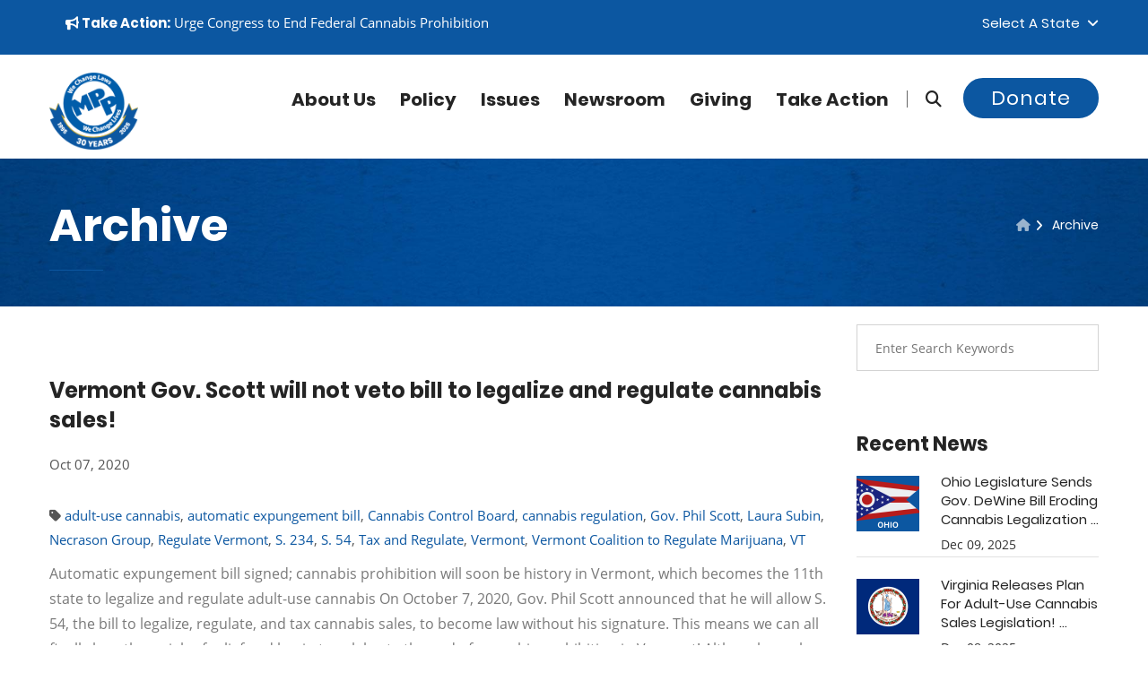

--- FILE ---
content_type: text/html; charset=UTF-8
request_url: https://blog.mpp.org/archive/tags/automatic-expungement-bill/
body_size: 9588
content:
<!DOCTYPE html>
<html lang="en">
<head>
    
    <meta name="viewport" content="width=device-width, initial-scale=1">  
<!-- Basic Page Needs ================================================== -->
    <meta charset="utf-8">
      <meta name="robots" content="index, follow">
  <!--[if IE]><meta http-equiv="x-ua-compatible" content="IE=9" /><![endif]-->
    
    <meta content="marijuana, cannabis, legalization of marijuana, medical marijuana, legalize, legalization, legalize marijuana" name="keywords">
    <meta content="Marijuana Policy Project" name="author">
    <meta content="True" name="HandheldFriendly">
    <meta content="320" name="MobileOptimized">
    <meta name="mobile-web-app-capable" content="yes">

<title>Tag:&nbsp;automatic expungement bill</title>
    <meta content="We Change Laws!" name="description">
    <link href="https://blog.mpp.org/archive/" rel="canonical">
    <meta content="en_US" property="og:locale">
    <meta content="website" property="og:type">
    <meta content="Tag:&nbsp;automatic expungement bill" property="og:title">
    <meta content="" property="og:description">
    <meta content="https://blog.mpp.org/archive/" property="og:url">
    <meta content="MPP" property="og:site_name">
    <meta content="https://www.mpp.org/assets/components/phpthumbof/cache/mpp_default.dfe5ab4872da76eaba934f6e1b5ba106.jpg" property="og:image">

<link rel="apple-touch-icon" sizes="60x60" href="/apple-touch-icon-60x60.png?v=1765484561">
<link rel="apple-touch-icon" sizes="76x76" href="/apple-touch-icon-76x76.png?v=1765484561">
<link rel="apple-touch-icon" sizes="120x120" href="/apple-touch-icon-120x120.png?v=1765484561">
<link rel="apple-touch-icon" sizes="152x152" href="/apple-touch-icon-152x152.png?v=1765484561">
<link rel="apple-touch-icon" sizes="180x180" href="/apple-touch-icon-180x180.png?v=1765484561">
<link rel="icon" type="image/png" sizes="32x32" href="/favicon-32x32.png?v=1765484561">
<link rel="icon" type="image/png" sizes="16x16" href="/favicon-16x16.png?v=1765484561">
<link rel="manifest" href="/site.webmanifest?v=1765484561">
<link rel="mask-icon" href="/safari-pinned-tab.svg?v=1765484561" color="#0c57a3">
<meta name="apple-mobile-web-app-title" content="MPP">
<meta name="application-name" content="MPP">
<meta name="msapplication-TileColor" content="#0c57a3">
<meta name="theme-color" content="#0c57a3">


<!-- Global site tag (gtag.js) - Google Analytics -->
<script async src="https://www.googletagmanager.com/gtag/js?id=UA-28818703-11"></script>
<script>
  window.dataLayer = window.dataLayer || [];
  function gtag(){dataLayer.push(arguments);}
  gtag('js', new Date());

  gtag('config', 'UA-28818703-11');
</script>








<link rel="preconnect" href="https://www.google-analytics.com/">
<link rel="dns-prefetch" href="https://www.google-analytics.com/">






<link rel="preload" href="https://www.mpp.org/css/jquery.bootstrap-touchspin.css" as="style" type="text/css">

<link rel="preload" href="https://www.mpp.org/css/flaticon.css" as="style" type="text/css">
<link rel="preload" href="https://www.mpp.org/css/animate.css" as="style" type="text/css">
<link rel="preload" href="https://www.mpp.org/css/owl.css" as="style" type="text/css">
<link rel="preload" href="https://www.mpp.org/css/hover.css" as="style" type="text/css">

<link rel="preload" href="https://maxcdn.bootstrapcdn.com/bootstrap/3.4.1/css/bootstrap.min.css" as="style" type="text/css">

    
<link rel="preload" href="https://www.mpp.org/fonts/lato-v14-latin-italic.woff2" as="font" type="font/woff2" crossorigin>
<link rel="preload" href="https://www.mpp.org/fonts/lora-v13-latin-italic.woff2" as="font" type="font/woff2" crossorigin>
<link rel="preload" href="https://www.mpp.org/fonts/open-sans-v15-latin-700.woff2" as="font" type="font/woff2" crossorigin>
<link rel="preload" href="https://www.mpp.org/fonts/open-sans-v15-latin-regular.woff2" as="font" type="font/woff2" crossorigin>
<link rel="preload" href="https://www.mpp.org/fonts/poppins-v6-latin-300.woff2" as="font" type="font/woff2" crossorigin>
<link rel="preload" href="https://www.mpp.org/fonts/poppins-v6-latin-700.woff2" as="font" type="font/woff2" crossorigin>
<link rel="preload" href="https://www.mpp.org/fonts/poppins-v6-latin-regular.woff2" as="font" type="font/woff2" crossorigin>


<link rel="preload" href="https://www.mpp.org/fonts/fa672/css/fontawesome.css" as="style" type="text/css">
<link rel="preload" href="https://www.mpp.org/fonts/fa672/css/brands.css" as="style" type="text/css">
<link rel="preload" href="https://www.mpp.org/fonts/fa672/css/brands.css" as="style" type="text/css" onload="this.onload=null;this.rel='stylesheet'">
<noscript><link rel="stylesheet" href="https://www.mpp.org/fonts/fa672/css/solid.css"></noscript>
<link rel="preload" href="https://www.mpp.org/fonts/fa672/css/solid.css" as="style" onload="this.onload=null;this.rel='stylesheet'">
<noscript><link rel="stylesheet" href="https://www.mpp.org/fonts/fa672/css/solid.css"></noscript>
<link rel="preload" href="https://www.mpp.org/fonts/fa672/css/v4-font-face.min.css" as="style" type="text/css" onload="this.onload=null;this.rel='stylesheet'">
<noscript><link rel="stylesheet" href="https://www.mpp.org/fonts/fa672/css/solid.css"></noscript>    
  
    
    
<!-- Stylesheets -->
  




<link rel="stylesheet" href="https://maxcdn.bootstrapcdn.com/bootstrap/3.4.1/css/bootstrap.min.css">
<link href="https://www.mpp.org/css/custom-styles.css" rel="stylesheet">
<link href="https://www.mpp.org/css/responsive1.css" rel="stylesheet">
    
    

<style>
/*Page Title*/

.page-title .page-breadcrumb li, .page-title .page-breadcrumb li:after, .page-title .page-breadcrumb li a, .page-title h2{
	color:#ffffff!important;
	
}

.page-title h2:after{
	background-color:#0c57a1;
}


 
                        .main-slider .tp-background-1 {
    background: -moz-linear-gradient(left, rgba(0,0,0,0) 0%, rgba(0,0,0,0.35) 30%, rgba(0,0,0,0.52) 100%);
background: -webkit-linear-gradient(left, rgba(0,0,0,0) 0%,rgba(0,0,0,0.35) 30%,rgba(0,0,0,0.52) 100%);
background: linear-gradient(to right, rgba(0,0,0,0) 0%,rgba(0,0,0,0.35) 30%,rgba(0,0,0,0.52) 100%);
filter: progid:DXImageTransform.Microsoft.gradient( startColorstr='#00000000', endColorstr='#85000000',GradientType=1 );

    display:block; height:2000px; width:3000px;
}
                    
                        .main-slider .tp-background-2 {
    background: -moz-linear-gradient(left, rgba(12,87,161,0) 0%, rgba(12,87,161,0.35) 30%, rgba(12,87,161,0.52) 100%);
background: -webkit-linear-gradient(left, rgba(12,87,161,0) 0%,rgba(12,87,161,0.35) 30%,rgba(12,87,161,0.52) 100%);
background: linear-gradient(to right, rgba(12,87,161,0) 0%,rgba(12,87,161,0.35) 30%,rgba(12,87,161,0.52) 100%);
filter: progid:DXImageTransform.Microsoft.gradient( startColorstr='#00000000', endColorstr='#85000000',GradientType=1 );

    display:block; height:2000px; width:3000px;
}
                    
                        .main-slider .tp-background-3 {
    background: -moz-linear-gradient(left, rgba(25,30,121,0) 0%, rgba(25,30,121,0.35) 30%, rgba(25,30,121,0.52) 100%);
background: -webkit-linear-gradient(left, rgba(25,30,121,0) 0%,rgba(25,30,121,0.35) 30%,rgba(25,30,121,0.52) 100%);
background: linear-gradient(to right, rgba(25,30,121,0) 0%,rgba(25,30,121,0.35) 30%,rgba(25,30,121,0.52) 100%);
filter: progid:DXImageTransform.Microsoft.gradient( startColorstr='#00000000', endColorstr='#85000000',GradientType=1 );

    display:block; height:2000px; width:3000px;
}
                    
                        .main-slider .tp-background-4 {
    background: -moz-linear-gradient(left, rgba(4,25,44,0) 0%, rgba(4,25,44,0.35) 30%, rgba(4,25,44,0.52) 100%);
background: -webkit-linear-gradient(left, rgba(4,25,44,0) 0%,rgba(4,25,44,0.35) 30%,rgba(4,25,44,0.52) 100%);
background: linear-gradient(to right, rgba(4,25,44,0) 0%,rgba(4,25,44,0.35) 30%,rgba(4,25,44,0.52) 100%);
filter: progid:DXImageTransform.Microsoft.gradient( startColorstr='#00000000', endColorstr='#85000000',GradientType=1 );

    display:block; height:2000px; width:3000px;
}
                    
                        .main-slider .tp-background-5 {
    background: -moz-linear-gradient(left, rgba(12,87,161,0) 0%, rgba(12,87,161,0.35) 30%, rgba(12,87,161,0.52) 100%);
background: -webkit-linear-gradient(left, rgba(12,87,161,0) 0%,rgba(12,87,161,0.35) 30%,rgba(12,87,161,0.52) 100%);
background: linear-gradient(to right, rgba(12,87,161,0) 0%,rgba(12,87,161,0.35) 30%,rgba(12,87,161,0.52) 100%);
filter: progid:DXImageTransform.Microsoft.gradient( startColorstr='#00000000', endColorstr='#85000000',GradientType=1 );

    display:block; height:2000px; width:3000px;
}
                    
                        .main-slider .tp-background-6 {
    background: -moz-linear-gradient(left, rgba(11,161,29,0) 0%, rgba(11,161,29,0.35) 30%, rgba(11,161,29,0.52) 100%);
background: -webkit-linear-gradient(left, rgba(11,161,29,0) 0%,rgba(11,161,29,0.35) 30%,rgba(11,161,29,0.52) 100%);
background: linear-gradient(to right, rgba(11,161,29,0) 0%,rgba(11,161,29,0.35) 30%,rgba(11,161,29,0.52) 100%);
filter: progid:DXImageTransform.Microsoft.gradient( startColorstr='#00000000', endColorstr='#85000000',GradientType=1 );

    display:block; height:2000px; width:3000px;
}
                    
                        .main-slider .tp-background-7 {
    background: -moz-linear-gradient(left, rgba(12,87,161,0) 0%, rgba(12,87,161,0.35) 30%, rgba(12,87,161,0.52) 100%);
background: -webkit-linear-gradient(left, rgba(12,87,161,0) 0%,rgba(12,87,161,0.35) 30%,rgba(12,87,161,0.52) 100%);
background: linear-gradient(to right, rgba(12,87,161,0) 0%,rgba(12,87,161,0.35) 30%,rgba(12,87,161,0.52) 100%);
filter: progid:DXImageTransform.Microsoft.gradient( startColorstr='#00000000', endColorstr='#85000000',GradientType=1 );

    display:block; height:2000px; width:3000px;
}
                    
                        .main-slider .tp-background-8 {
    background: -moz-linear-gradient(left, rgba(0,174,255,0) 0%, rgba(0,174,255,0.35) 30%, rgba(0,174,255,0.52) 100%);
background: -webkit-linear-gradient(left, rgba(0,174,255,0) 0%,rgba(0,174,255,0.35) 30%,rgba(0,174,255,0.52) 100%);
background: linear-gradient(to right, rgba(0,174,255,0) 0%,rgba(0,174,255,0.35) 30%,rgba(0,174,255,0.52) 100%);
filter: progid:DXImageTransform.Microsoft.gradient( startColorstr='#00000000', endColorstr='#85000000',GradientType=1 );

    display:block; height:2000px; width:3000px;
}
                    
                        .main-slider .tp-background-9 {
    background: -moz-linear-gradient(left, rgba(255,255,255,0) 0%, rgba(255,255,255,0.35) 30%, rgba(255,255,255,0.52) 100%);
background: -webkit-linear-gradient(left, rgba(255,255,255,0) 0%,rgba(255,255,255,0.35) 30%,rgba(255,255,255,0.52) 100%);
background: linear-gradient(to right, rgba(255,255,255,0) 0%,rgba(255,255,255,0.35) 30%,rgba(255,255,255,0.52) 100%);
filter: progid:DXImageTransform.Microsoft.gradient( startColorstr='#00000000', endColorstr='#85000000',GradientType=1 );

    display:block; height:2000px; width:3000px;
}
                    
</style>

    <!-- Map ================================================== -->

   

    
    

<!--Favicon-->

<!-- Responsive -->
<meta http-equiv="X-UA-Compatible" content="IE=edge">

<!--[if lt IE 9]><script src="https://cdnjs.cloudflare.com/ajax/libs/html5shiv/3.7.3/html5shiv.js"></script><![endif]-->
<!--[if lt IE 9]><script src="https://www.mpp.org/js/respond.js"></script><![endif]-->


<noscript>
    <style>
    .rev_slider_wrapper {display:none;}
    .login-register a { top:0px!important;}
        [class*="fa-"]:before
        {
            	color:#ffffff !important;
	background:none !important;
	text-transform:capitalize;
	display:inline-block;
    border:0px;
	font-weight:400;
	font-size:11px;
	font-family: 'Poppins', sans-serif;	
        }
        .fa.fa-facebook-square:before {content:"Facebook ";}
        .fa.fa-twitter-square:before {content:"| Twitter ";}
        .fa.fa-instagram:before {content:"| Instagram ";}
        .fa.fa-youtube-square:before {content:"| YouTube";}
    </style>
</noscript>

<script>
    // Defining custom functions
    function sayHello(){
        alert("Hello World! sayHello() function executed successfully!");
    }
     
    function sayHi(){
        alert("Hi There! sayHi() function executed successfully!");
    }
    </script>


<script>
window.addEventListener('load', function () {
  $("a.profile-link").attr("href", "https://blog.mpp.org/archive/#fastaction-login");
  $("a.call-modal").attr("href", "https://blog.mpp.org/archive/#fastaction-login");
});
</script>





<base href="https://www.mpp.org/" />



<script src="https://code.jquery.com/jquery-3.7.1.js" integrity="sha256-eKhayi8LEQwp4NKxN+CfCh+3qOVUtJn3QNZ0TciWLP4=" crossorigin="anonymous"></script>


<link rel="canonical" href="https://blog.mpp.org/archive/tags/automatic-expungement-bill/"/>
</head>




<body>





    <a href="https://blog.mpp.org/archive/#maincontent" class="skip-link" tabindex="0">Skip to content</a>
<div class="page-wrapper">	
  


    <!-- Main Header-->
    <header class="main-header header-style-three">
    	
        <!-- Header Top -->
    	<div class="header-top">
        	<div class="auto-container">
            	<div class="clearfix">
                    
                    <!--Top Left-->
                    <div class="top-left">
                        
                    	<ul class="links clearfix">
                    	
<li>



<a href="https://www.mpp.org/takeaction/actions/federal-legalization-now/" target="_blank" class=""><strong><i class="fa fa-bullhorn"></i> Take Action:</strong></a> <span class="">Urge Congress to End Federal Cannabis Prohibition</span>


   </li>

                        	
                            
                        </ul>
                    </div>
                    
                    <!--Top Right-->
                    <div class="top-right clearfix">
                    	
                        <!--Language-->
                        <div class="language dropdown"><a class="btn btn-default dropdown-toggle" id="dropdownMenu2" data-toggle="dropdown" aria-haspopup="true" aria-expanded="true" href="#">Select a State &nbsp;<span class="icon fa fa-angle-down"></span></a>
                        	<ul class="dropdown-menu style-one" aria-labelledby="dropdownMenu2"  style="max-height:200px;overflow-y:scroll;">
                        	    <li><a href="https://www.mpp.org/states/alabama/?state=AL">Alabama</a></li>
<li><a href="https://www.mpp.org/states/alaska/?state=AK">Alaska</a></li>
<li><a href="https://www.mpp.org/states/arizona/?state=AZ">Arizona</a></li>
<li><a href="https://www.mpp.org/states/arkansas/?state=AR">Arkansas</a></li>
<li><a href="https://www.mpp.org/states/california/?state=CA">California</a></li>
<li><a href="https://www.mpp.org/states/colorado/?state=CO">Colorado</a></li>
<li><a href="https://www.mpp.org/states/connecticut/?state=CT">Connecticut</a></li>
<li><a href="https://www.mpp.org/states/delaware/?state=DE">Delaware</a></li>
<li><a href="https://www.mpp.org/states/district-of-columbia/?state=DC">District of Columbia</a></li>
<li><a href="https://www.mpp.org/states/florida/?state=FL">Florida</a></li>
<li><a href="https://www.mpp.org/states/georgia/?state=GA">Georgia</a></li>
<li><a href="https://www.mpp.org/states/hawaii/?state=HI">Hawaii</a></li>
<li><a href="https://www.mpp.org/states/idaho/?state=ID">Idaho</a></li>
<li><a href="https://www.mpp.org/states/illinois/?state=IL">Illinois</a></li>
<li><a href="https://www.mpp.org/states/indiana/?state=IN">Indiana</a></li>
<li><a href="https://www.mpp.org/states/iowa/?state=IA">Iowa</a></li>
<li><a href="https://www.mpp.org/states/kansas/?state=KS">Kansas</a></li>
<li><a href="https://www.mpp.org/states/kentucky/?state=KY">Kentucky</a></li>
<li><a href="https://www.mpp.org/states/louisiana/?state=LA">Louisiana</a></li>
<li><a href="https://www.mpp.org/states/maine/?state=ME">Maine</a></li>
<li><a href="https://www.mpp.org/states/maryland/?state=MD">Maryland</a></li>
<li><a href="https://www.mpp.org/states/massachusetts/?state=MA">Massachusetts</a></li>
<li><a href="https://www.mpp.org/states/michigan/?state=MI">Michigan</a></li>
<li><a href="https://www.mpp.org/states/minnesota/?state=MN">Minnesota</a></li>
<li><a href="https://www.mpp.org/states/mississippi/?state=MS">Mississippi</a></li>
<li><a href="https://www.mpp.org/states/missouri/?state=MO">Missouri</a></li>
<li><a href="https://www.mpp.org/states/montana/?state=MT">Montana</a></li>
<li><a href="https://www.mpp.org/states/nebraska/?state=NE">Nebraska</a></li>
<li><a href="https://www.mpp.org/states/nevada/?state=NV">Nevada</a></li>
<li><a href="https://www.mpp.org/states/new-hampshire/?state=NH">New Hampshire</a></li>
<li><a href="https://www.mpp.org/states/new-jersey/?state=NJ">New Jersey</a></li>
<li><a href="https://www.mpp.org/states/new-mexico/?state=NM">New Mexico</a></li>
<li><a href="https://www.mpp.org/states/new-york/?state=NY">New York</a></li>
<li><a href="https://www.mpp.org/states/north-carolina/?state=NC">North Carolina</a></li>
<li><a href="https://www.mpp.org/states/north-dakota/?state=ND">North Dakota</a></li>
<li><a href="https://www.mpp.org/states/ohio/?state=OH">Ohio</a></li>
<li><a href="https://www.mpp.org/states/oklahoma/?state=OK">Oklahoma</a></li>
<li><a href="https://www.mpp.org/states/oregon/?state=OR">Oregon</a></li>
<li><a href="https://www.mpp.org/states/pennsylvania/?state=PA">Pennsylvania</a></li>
<li><a href="https://www.mpp.org/states/rhode-island/?state=RI">Rhode Island</a></li>
<li><a href="https://www.mpp.org/states/south-carolina/?state=SC">South Carolina</a></li>
<li><a href="https://www.mpp.org/states/south-dakota/?state=SD">South Dakota</a></li>
<li><a href="https://www.mpp.org/states/tennessee/?state=TN">Tennessee</a></li>
<li><a href="https://www.mpp.org/states/texas/?state=TX">Texas</a></li>
<li><a href="https://www.mpp.org/states/utah/?state=UT">Utah</a></li>
<li><a href="https://www.mpp.org/states/vermont/?state=VT">Vermont</a></li>
<li><a href="https://www.mpp.org/states/virginia/?state=VA">Virginia</a></li>
<li><a href="https://www.mpp.org/states/washington/?state=WA">Washington</a></li>
<li><a href="https://www.mpp.org/states/west-virginia/?state=WV">West Virginia</a></li>
<li><a href="https://www.mpp.org/states/wisconsin/?state=WI">Wisconsin</a></li>
<li><a href="https://www.mpp.org/states/wyoming/?state=WY">Wyoming</a></li>
                                
                            </ul>
                        </div>
                        
                        <div id="google_translate_element"></div><script>

function googleTranslateElementInit() {

new google.translate.TranslateElement({

pageLanguage: 'en'

}, 'google_translate_element');

}

</script><script src="//translate.google.com/translate_a/element.js?cb=googleTranslateElementInit"></script>
                        
                        
                    </div>
                    
                </div>
                
            </div>
        </div>
        <!-- Header Top End -->
        
        <!--Header-Upper-->
        <div class="header-upper">
        	<div class="auto-container clearfix">
                	<div class="showLight mainLogo"><a href="https://www.mpp.org"><img src="https://www.mpp.org/images/logo/mpp_30_logo.png" alt="Marijuana Policy Project" style="height:116px; width:auto; padding-top:20px; padding-bottom:10px;" /></a></div>
                	<div class="showDark mainLogo"><a href="https://www.mpp.org"><img src="https://www.mpp.org/images/logo/mpp_30_logo_w.png" alt="Marijuana Policy Project" style="height:116px; width:auto; padding-top:20px; padding-bottom:10px;" /></a></div>
                
                <div class="pull-right upper-right clearfix">
                    
                    <div class="nav-outer clearfix">
                		<!-- Main Menu -->
                        <nav class="main-menu">
                            <div class="navbar-header">
                                <!-- Toggle Button -->    	
                                <button type="button" class="navbar-toggle" data-toggle="collapse" data-target=".navbar-collapse">
                                    <span class="icon-bar"></span>
                                    <span class="icon-bar"></span>
                                    <span class="icon-bar"></span>
                                </button>
                            </div>
                            
                            <div class="navbar-collapse collapse clearfix">
                                <ul class="navigation clearfix">
                                    
                                    <li class=" dropdown"><a href="https://www.mpp.org/about/">About us</a>
                                        
                                            
<ul>
  <li class="dropdown"><a href="https://www.mpp.org/about/">Who We Are</a>
  <ul class=""><li class="first"><a href="https://www.mpp.org/about/mpp-staff/" >MPP Team</a></li><li><a href="https://www.mpp.org/about/mpp-foundational-details/" >Board of Directors</a></li><li><a href="https://www.mpp.org/about/jobs/" >Jobs</a></li><li class="last"><a href="https://www.mpp.org/about/contact-us/" >Contact Us</a></li></ul>
  </li>
  <li class="dropdown"><a href="https://www.mpp.org/about/">What We Do</a>
  <ul class=""><li class="first"><a href="https://www.mpp.org/about/overview-of-the-marijuana-policy-project/" >Overview</a></li><li><a href="https://www.mpp.org/about/mission-and-values/" >Mission and Values</a></li><li><a href="https://www.mpp.org/about/our-work/" >Our Work</a></li><li><a href="https://www.mpp.org/about/campaigns/" >Campaigns</a></li><li class="last"><a href="https://www.mpp.org/about/history/" >Our History</a></li></ul>
  </li>
  <li class="dropdown"><a href="https://www.mpp.org/about/">Resources &amp; Media</a>
  <ul class=""><li class="first"><a href="https://www.mpp.org/about/tax-documents/" >Tax Documents</a></li><li class="last"><a href="https://www.mpp.org/news/in-the-media/" >In the Media</a></li></ul>
  </li>
</ul>
                                        
                                        
                                            
                                        
                                        
                                    </li>
                                    <li class="dropdown "><a href="https://www.mpp.org/policy/" >Policy</a><ul><li class="first"><a href="https://www.mpp.org/policy/federal/" >Federal Policy</a></li><li><a href="https://www.mpp.org/states/" >State Policy</a></li><li><a href="https://www.mpp.org/policy/us-territories/" >U.S. Territory Policy</a></li><li class="last"><a href="https://www.mpp.org/policy/ballot-initiatives/" >Ballot Initiatives</a></li></ul></li><li class="dropdown "><a href="https://www.mpp.org/issues/" >Issues</a><ul><li class="first"><a href="https://www.mpp.org/issues/criminal-justice/" >Criminal Justice</a></li><li><a href="https://www.mpp.org/issues/decriminalization/" >Decriminalization</a></li><li><a href="https://www.mpp.org/issues/economics/" >Economics</a></li><li><a href="https://www.mpp.org/issues/legalization/" >Cannabis Legalization</a></li><li><a href="https://www.mpp.org/issues/legislation/" >Legislation</a></li><li><a href="https://www.mpp.org/issues/medical-marijuana/" >Medical Cannabis</a></li><li class="last"><a href="https://www.mpp.org/issues/faq-mj/" >FAQ</a></li></ul></li><li class="dropdown "><a href="https://www.mpp.org/news/" >Newsroom</a><ul><li class="first"><a href="https://www.mpp.org/news/press/" >Press Releases</a></li><li><a href="https://blog.mpp.org" >Blog</a></li><li class="last"><a href="https://www.mpp.org/events/" >Events</a></li></ul></li><li class="dropdown "><a href="https://www.mpp.org/donate/mpp/" >Giving</a><ul><li class="first"><a href="https://www.mpp.org/donate/mpp/" >Donate to MPP</a></li><li><a href="https://www.mpp.org/donate/foundation/" >Donate to MPP Foundation</a></li><li><a href="https://www.mpp.org/donate/membership/" >Membership</a></li><li><a href="https://shop.mpp.org/" >Shop</a></li><li class="last"><a href="https://www.mpp.org/support/other-ways-to-give/" >Other Ways to Help</a></li></ul></li><li class="last dropdown "><a href="https://www.mpp.org/takeaction/" >Take Action</a><ul><li class="first"><a href="https://www.mpp.org/takeaction/#spread" >Spread the Word</a></li><li><a href="https://www.mpp.org/takeaction/#get-involved" >Get Involved</a></li><li class="last"><a href="https://www.mpp.org/takeaction/register-to-vote/" >Register to Vote</a></li></ul></li> </ul>
                                    
                                    
                               
                            </div>
                        </nav>
                        
                        <!-- Main Menu End-->
                        <div class="outer-box">
                            <!--Search Box-->
                            <div class="search-box-outer">
                                <div class="dropdown">
                                    <button class="search-box-btn dropdown-toggle" type="button" id="dropdownMenu3" data-toggle="dropdown" aria-haspopup="true" aria-label="Search" aria-expanded="false"><span class="fa fa-search" ></span></button>
                                    <ul class="dropdown-menu pull-right search-panel" aria-labelledby="dropdownMenu3">
                                        <li class="panel-outer">
                                            <div class="form-container">
                                                <form method="get" role="search" action="https://www.mpp.org/search/">
                                                    <div class="form-group">
                                                        <input id="s" type="search" name="s" value="" placeholder="Search Here" required >
                                                        <label id="searchTop"><span>Search</span><button type="submit" class="search-btn" aria-labelledby="searchTop"><span class="fa fa-search"></span></button></label>
                                                    </div>
                                                </form>
                                                
                                            </div>
                                        </li>
                                    </ul>
                                </div>
                            </div>
                            <div class="btn-box"><a href="https://www.mpp.org/donate/" class="theme-btn btn-style-one">Donate</a></div>
                        </div>
                        
            		</div>
                    
                </div>
                    
            </div>
        </div>
        <!--End Header Upper-->
        
        <!--Mobile Menu-->
        <div class="mobile-menu">
        	<div class="auto-container">
                <div class="nav-header clearfix">
                    <div class="text">Menu</div>
                    <div class="menu-btn"><span class="fa fa-bars"></span></div>
                </div>
                <div class="links-outer">
                    <div class="links-box">
                        <ul class="navigation">
                            <!--Keep This Empty / Menu will come through Javascript-->
                        </ul>
                    </div>
                </div>
            </div>
        </div>
        
        <!--Sticky Header-->
        <div class="sticky-header" >
        	<div class="sticky-inner-container clearfix" style="max-width:1200px; margin:0 auto;">
            	<!--Logo-->
            	<div class="showLight"><a href="https://www.mpp.org"><img src="https://www.mpp.org/images/logo/mpp_30_logo.png" alt="Marijuana Policy Project" style="height:116px; width:auto; padding-top:20px; padding-bottom:10px;" /></a></div>
                	<div class="showDark"><a href="https://www.mpp.org"><img src="https://www.mpp.org/images/logo/mpp_30_logo_w.png" alt="Marijuana Policy Project" style="height:116px; width:auto; padding-top:20px; padding-bottom:10px;" /></a></div>
                
                <!--Right Col-->
                <div class="right-col pull-right">
                	<!-- Main Menu -->
                    <nav class="main-menu">
                        <div class="navbar-header">
                            <!-- Toggle Button -->    	
                            <button type="button" class="navbar-toggle" data-toggle="collapse" data-target=".navbar-collapse">
                                <span class="icon-bar"></span>
                                <span class="icon-bar"></span>
                                <span class="icon-bar"></span>
                            </button>
                        </div>
                        
                        <div class="navbar-collapse collapse clearfix">
                            <ul class="navigation clearfix">
                                    
                                    <li class=" dropdown" tabindex="10"><a href="https://www.mpp.org/about/">About us</a>
                                        
                                            
<ul>
  <li class="dropdown"><a href="https://www.mpp.org/about/">Who We Are</a>
  <ul class=""><li class="first"><a href="https://www.mpp.org/about/mpp-staff/" >MPP Team</a></li><li><a href="https://www.mpp.org/about/mpp-foundational-details/" >Board of Directors</a></li><li><a href="https://www.mpp.org/about/jobs/" >Jobs</a></li><li class="last"><a href="https://www.mpp.org/about/contact-us/" >Contact Us</a></li></ul>
  </li>
  <li class="dropdown"><a href="https://www.mpp.org/about/">What We Do</a>
  <ul class=""><li class="first"><a href="https://www.mpp.org/about/overview-of-the-marijuana-policy-project/" >Overview</a></li><li><a href="https://www.mpp.org/about/mission-and-values/" >Mission and Values</a></li><li><a href="https://www.mpp.org/about/our-work/" >Our Work</a></li><li><a href="https://www.mpp.org/about/campaigns/" >Campaigns</a></li><li class="last"><a href="https://www.mpp.org/about/history/" >Our History</a></li></ul>
  </li>
  <li class="dropdown"><a href="https://www.mpp.org/about/">Resources &amp; Media</a>
  <ul class=""><li class="first"><a href="https://www.mpp.org/about/tax-documents/" >Tax Documents</a></li><li class="last"><a href="https://www.mpp.org/news/in-the-media/" >In the Media</a></li></ul>
  </li>
</ul>

                                        
                                    </li>
                                    <li class="dropdown "><a href="https://www.mpp.org/policy/" >Policy</a><ul><li class="first"><a href="https://www.mpp.org/policy/federal/" >Federal Policy</a></li><li><a href="https://www.mpp.org/states/" >State Policy</a></li><li><a href="https://www.mpp.org/policy/us-territories/" >U.S. Territory Policy</a></li><li class="last"><a href="https://www.mpp.org/policy/ballot-initiatives/" >Ballot Initiatives</a></li></ul></li><li class="dropdown "><a href="https://www.mpp.org/issues/" >Issues</a><ul><li class="first"><a href="https://www.mpp.org/issues/criminal-justice/" >Criminal Justice</a></li><li><a href="https://www.mpp.org/issues/decriminalization/" >Decriminalization</a></li><li><a href="https://www.mpp.org/issues/economics/" >Economics</a></li><li><a href="https://www.mpp.org/issues/legalization/" >Cannabis Legalization</a></li><li><a href="https://www.mpp.org/issues/legislation/" >Legislation</a></li><li><a href="https://www.mpp.org/issues/medical-marijuana/" >Medical Cannabis</a></li><li class="last"><a href="https://www.mpp.org/issues/faq-mj/" >FAQ</a></li></ul></li><li class="dropdown "><a href="https://www.mpp.org/news/" >Newsroom</a><ul><li class="first"><a href="https://www.mpp.org/news/press/" >Press Releases</a></li><li><a href="https://blog.mpp.org" >Blog</a></li><li class="last"><a href="https://www.mpp.org/events/" >Events</a></li></ul></li><li class="dropdown "><a href="https://www.mpp.org/donate/mpp/" >Giving</a><ul><li class="first"><a href="https://www.mpp.org/donate/mpp/" >Donate to MPP</a></li><li><a href="https://www.mpp.org/donate/foundation/" >Donate to MPP Foundation</a></li><li><a href="https://www.mpp.org/donate/membership/" >Membership</a></li><li><a href="https://shop.mpp.org/" >Shop</a></li><li class="last"><a href="https://www.mpp.org/support/other-ways-to-give/" >Other Ways to Help</a></li></ul></li><li class="last dropdown "><a href="https://www.mpp.org/takeaction/" >Take Action</a><ul><li class="first"><a href="https://www.mpp.org/takeaction/#spread" >Spread the Word</a></li><li><a href="https://www.mpp.org/takeaction/#get-involved" >Get Involved</a></li><li class="last"><a href="https://www.mpp.org/takeaction/register-to-vote/" >Register to Vote</a></li></ul></li> </ul>
                                    
                               
                        </div>
                    </nav>
                    <!-- Main Menu End-->
                    
                    <!-- Main Menu End-->
                    <div class="outer-box">
                        <!--Search Box-->
                        <div class="search-box-outer">
                            <div class="dropdown">
                                <button class="search-box-btn dropdown-toggle" type="button" id="dropdownMenu4" aria-label="Search" data-toggle="dropdown" aria-haspopup="true" aria-expanded="false"><span class="fa fa-search"></span></button>
                                <ul class="dropdown-menu pull-right search-panel" aria-labelledby="dropdownMenu4">
                                    <li class="panel-outer">
                                        <div class="form-container">
                                            <form method="get" role="search" action="https://www.mpp.org/search/">
                                                    <div class="form-group">
                                                        <input type="search" name="s" value="" placeholder="Search Here" required >
                                                        <button type="submit" class="search-btn"><span class="fa fa-search"></span></button>
                                                    </div>
                                                </form>
                                        </div>
                                    </li>
                                </ul>
                            </div>
                        </div>
                        <div class="btn-box"><a href="https://www.mpp.org/donate/" class="theme-btn btn-style-one">Donate</a></div>
                    </div>
                    
                </div>
                
            </div>
        </div>
        <!--End Sticky Header-->
    
    </header>
    <!--End Main Header -->
  
  <style type="text/css">
.page-title {padding:40px 0px; !important;}
@media only screen and (max-width: 767px){
.page-title {padding:10px 0px !important;}
.mission-section-two {padding: 20px 0px 95px;}
}
</style>
<!--Page Title-->
    <section class="page-title" style="background-size:cover;background-position:center center;background-image:url('/assets/components/phpthumbof/cache/mpp_banner_light.41d735fbfa495aaccf5a21a3663f4d3f.jpg')">
    	<div class="auto-container">
            <div class="clearfix">
                <div class="pull-left">
                    <h2>Archive</h2>
                </div>
                <div class="pull-right">
<div class="breadcrumbs"><ul class="page-breadcrumb"><li><a href="https://blog.mpp.org/" title="Blog"><i class="fa fa-home"></i></a></li>
<li>Archive</li></ul></div>
                    
                </div>
            </div>
        </div>
    </section>
    <!--End Page Title-->
    


    <section class="sidebar-page-container">
     <div class="auto-container">
         <div class="row clearfix">
            
                <!--Content Column-->
                <div class="content-column col-md-9 col-xs-12 col-xs-12">
                 <div class="inner-column">
                    
                        <div class="text">
                            
                         <div class="news-block-three">
                            <div class="inner-box">
                                
                                <div class="lower-content">
                                   
                                    <div class="lower-box">
                                        <h3><a href="https://blog.mpp.org/tax-and-regulate/vermont-gov-scott-will-not-veto-bill-to-legalize-and-regulate-cannabis-sales/" rel="bookmark" title="Vermont Gov. Scott will not veto bill to legalize and regulate cannabis sales!">Vermont Gov. Scott will not veto bill to legalize and regulate cannabis sales!</a></h3></h3>
                                        <p>Oct 07, 2020</p>
                                        <p class="newsTags"><i class="fa fa-tag"></i> <a href="https://blog.mpp.org/archive/tags/adult-use-cannabis">adult-use cannabis</a>, <a href="https://blog.mpp.org/archive/tags/automatic-expungement-bill">automatic expungement bill</a>, <a href="https://blog.mpp.org/archive/tags/cannabis-control-board">Cannabis Control Board</a>, <a href="https://blog.mpp.org/archive/tags/cannabis-regulation">cannabis regulation</a>, <a href="https://blog.mpp.org/archive/tags/gov-phil-scott">Gov. Phil Scott</a>, <a href="https://blog.mpp.org/archive/tags/laura-subin">Laura Subin</a>, <a href="https://blog.mpp.org/archive/tags/necrason-group">Necrason Group</a>, <a href="https://blog.mpp.org/archive/tags/regulate-vermont">Regulate Vermont</a>, <a href="https://blog.mpp.org/archive/tags/s-234">S. 234</a>, <a href="https://blog.mpp.org/archive/tags/s-54">S. 54</a>, <a href="https://blog.mpp.org/archive/tags/tax-and-regulate">Tax and Regulate</a>, <a href="https://blog.mpp.org/archive/tags/vermont">Vermont</a>, <a href="https://blog.mpp.org/archive/tags/vermont-coalition-to-regulate-marijuana">Vermont Coalition to Regulate Marijuana</a>, <a href="https://blog.mpp.org/archive/tags/vt">VT</a></p>
                                        <div class="text">Automatic expungement bill signed; cannabis prohibition will soon be history in Vermont, which becomes the 11th state to legalize and regulate adult-use cannabis
On October 7, 2020, Gov. Phil Scott announced that he will allow S. 54, the bill to legalize, regulate, and tax cannabis sales, to become law without his signature. This means we can all finally breathe a sigh of relief and begin to celebrate the end of cannabis prohibition in Vermont!
Although much work remains before Vermont can establish&#8230;</div>
                                        <a href="https://blog.mpp.org/tax-and-regulate/vermont-gov-scott-will-not-veto-bill-to-legalize-and-regulate-cannabis-sales/" class="theme-btn btn-style-two read-more">Read more</a>

                                    </div>
                                </div>
                            </div>
                        </div>

 <div class="pagination"><ul class="pagination"></ul></div>
                         


                        </div>
                    </div>
                </div>
                
                <!--Sidebar Side-->
                <div class="sidebar-side col-lg-3 col-md-3 col-sm-12 col-xs-12">
                	<aside class="sidebar">
                	    
                	    
                	    
                	    



                        <!-- Search -->
                        <div class="sidebar-widget search-box">
                        	<form method="post" action="https://www.mpp.org/search/">
                                <div class="form-group">
                                    
                                    <input type="search" name="s" value="" placeholder="Enter Search Keywords" required aria-labelledby="searchInput">
                                    <label id="searchInput"><span>Search</span><button type="submit" aria-label="Search"><span class="icon fa fa-search"></span></button></label>
                                    
                                </div>
                            </form>
						</div>
						
						<div class="sidebar-widget sidebar-blog-category sidebar-products">
                            
                            
                        </div>


                        
                        
                        
                        
                        <!-- Popular Posts -->
                        <div class="sidebar-widget popular-posts">
                            <div class="sidebar-title"><h2>Recent news</h2></div>

<article class="post">
                            	<figure class="post-thumb"><a href="https://blog.mpp.org/blog/ohio-legislature-sends-gov-dewine-bill-eroding-cannabis-legalization/"><img src="/assets/components/phpthumbof/cache/Ohio.91c78bf405eae4063decb8635f09c489.png" alt="Ohio legislature sends Gov. DeWine bill eroding cannabis legalization" height="62" width="70"></a></figure>
                                <div class="text"><a href="https://blog.mpp.org/blog/ohio-legislature-sends-gov-dewine-bill-eroding-cannabis-legalization/">Ohio legislature sends Gov. DeWine bill eroding cannabis legalization ...</a></div>
                                <div class="post-info">Dec 09, 2025</div>
                            </article>
<article class="post">
                            	<figure class="post-thumb"><a href="https://blog.mpp.org/blog/virginia-releases-plan-for-adult-use-cannabis-sales-legislation/"><img src="/assets/components/phpthumbof/cache/Virginia.91c78bf405eae4063decb8635f09c489.png" alt="Virginia releases plan for adult-use cannabis sales legislation!" height="62" width="70"></a></figure>
                                <div class="text"><a href="https://blog.mpp.org/blog/virginia-releases-plan-for-adult-use-cannabis-sales-legislation/">Virginia releases plan for adult-use cannabis sales legislation! ...</a></div>
                                <div class="post-info">Dec 08, 2025</div>
                            </article>
<article class="post">
                            	<figure class="post-thumb"><a href="https://blog.mpp.org/blog/texas-formally-adopts-medical-cannabis-expansion/"><img src="/assets/components/phpthumbof/cache/Texas.91c78bf405eae4063decb8635f09c489.png" alt="Texas formally adopts medical cannabis expansion!" height="62" width="70"></a></figure>
                                <div class="text"><a href="https://blog.mpp.org/blog/texas-formally-adopts-medical-cannabis-expansion/">Texas formally adopts medical cannabis expansion! ...</a></div>
                                <div class="post-info">Dec 03, 2025</div>
                            </article>
<article class="post">
                            	<figure class="post-thumb"><a href="https://blog.mpp.org/blog/exec-director-adam-smith-on-mpps-vision-for-a-post-legalization-reality/"><img src="/assets/components/phpthumbof/cache/mpp_default.529ba40e26f21d18e2708fdeb40adefe.jpg" alt="Exec. Director Adam Smith on MPP's vision for a post-legalization reality" height="62" width="70"></a></figure>
                                <div class="text"><a href="https://blog.mpp.org/blog/exec-director-adam-smith-on-mpps-vision-for-a-post-legalization-reality/">Exec. Director Adam Smith on MPP's vision for a post-legalization reality ...</a></div>
                                <div class="post-info">Nov 21, 2025</div>
                            </article>
<article class="post">
                            	<figure class="post-thumb"><a href="https://blog.mpp.org/blog/ohio-appears-poised-to-erode-cannabis-freedoms/"><img src="/assets/components/phpthumbof/cache/Ohio.91c78bf405eae4063decb8635f09c489.png" alt="Ohio appears poised to erode cannabis freedoms" height="62" width="70"></a></figure>
                                <div class="text"><a href="https://blog.mpp.org/blog/ohio-appears-poised-to-erode-cannabis-freedoms/">Ohio appears poised to erode cannabis freedoms ...</a></div>
                                <div class="post-info">Nov 20, 2025</div>
                            </article>

                            

                        </div>
                        
                        <!-- Popular Tags -->
                        <div class="sidebar-widget popular-tags">
                            <div class="sidebar-title"><h2>Tags</h2></div>
                            
                            <a href="https://blog.mpp.org/archive/tags/medical-marijuana/" title="Medical Marijuana">Medical Marijuana <small>(498)</small></a>
<a href="https://blog.mpp.org/archive/tags/legalization/" title="legalization">legalization <small>(387)</small></a>
<a href="https://blog.mpp.org/archive/tags/tax-and-regulate/" title="Tax and Regulate">Tax and Regulate <small>(351)</small></a>
<a href="https://blog.mpp.org/archive/tags/medical-cannabis/" title="medical cannabis">medical cannabis <small>(321)</small></a>
<a href="https://blog.mpp.org/archive/tags/decriminalization/" title="decriminalization">decriminalization <small>(259)</small></a>
<a href="https://blog.mpp.org/archive/tags/patients/" title="patients">patients <small>(203)</small></a>
<a href="https://blog.mpp.org/archive/tags/california/" title="California">California <small>(197)</small></a>
<a href="https://blog.mpp.org/archive/tags/new-hampshire/" title="New Hampshire">New Hampshire <small>(169)</small></a>
<a href="https://blog.mpp.org/archive/tags/colorado/" title="Colorado">Colorado <small>(157)</small></a>
<a href="https://blog.mpp.org/archive/tags/cannabis-legalization/" title="cannabis legalization">cannabis legalization <small>(155)</small></a>
<a href="https://blog.mpp.org/archive/tags/marijuana/" title="marijuana">marijuana <small>(129)</small></a>
<a href="https://blog.mpp.org/archive/tags/cannabis-regulation/" title="cannabis regulation">cannabis regulation <small>(129)</small></a>
<a href="https://blog.mpp.org/archive/tags/vermont/" title="Vermont">Vermont <small>(109)</small></a>
<a href="https://blog.mpp.org/archive/tags/dispensaries/" title="dispensaries">dispensaries <small>(104)</small></a>
<a href="https://blog.mpp.org/archive/tags/possession/" title="possession">possession <small>(100)</small></a>
<a href="https://blog.mpp.org/archive/tags/congress/" title="Congress">Congress <small>(100)</small></a>
<a href="https://blog.mpp.org/archive/tags/maryland/" title="Maryland">Maryland <small>(97)</small></a>
<a href="https://blog.mpp.org/archive/tags/dea/" title="DEA">DEA <small>(91)</small></a>
<a href="https://blog.mpp.org/archive/tags/nh/" title="NH">NH <small>(90)</small></a>
<a href="https://blog.mpp.org/archive/tags/prohibition/" title="Prohibition">Prohibition <small>(90)</small></a>

                            
                           
                        </div>
                        
                        
                        
                    </aside>
                </div>

                
            </div>
        </div>
    </section>
    <!--End Mission Section Two-->
    
    
    <!--End Clients Section-->
  
      <!--Main Footer-->
    <footer class="main-footer">
		<div class="auto-container">
        	<!--Widgets Section-->
            <div class="widgets-section">
            	<div class="row clearfix">
                	
                    <!--big column-->
                    <div class="big-column col-md-12 col-sm-12 col-xs-12">
                        <div class="row clearfix">
                        
                            
                            
                            <!--Footer Column-->
                            <div class="footer-column col-md-2 col-sm-6 col-xs-12">
                                <div class="footer-widget links-widget">
                                	<h2>General</h2>
                                    <div class="widget-content">
										<ul class="list">
                                        	<li><a href="https://www.mpp.org/about/">About Us</a></li>
                                        	<li><a href="https://www.mpp.org/policy/">Policy</a></li>
                                            <li><a href="https://www.mpp.org/issues/">Issues</a></li>
                                            <li><a href="https://www.mpp.org/takeaction/">Take Action</a></li>
                                        </ul>
                                    </div>
                                   
                                    
                                
                                
                                   
                                    
                                </div>
                            </div>
                            
                            
                            
                            <div class="footer-column col-md-2 col-sm-6 col-xs-12">
                                <div class="footer-widget links-widget">
                                	<h2>Who We Are</h2>
                                    <div class="widget-content">
										<ul class="list">
                                        	<li><a href="https://www.mpp.org/about/mpp-staff/">Our Team</a></li>
                                        	<li><a href="https://www.mpp.org/about/mpp-foundational-details/">Board of Directors</a></li>
                                            <li><a href="https://www.mpp.org/about/jobs/">Jobs</a></li>
                                            <li><a href="https://www.mpp.org/about/contact-us/">Contact Us</a></li>
                                        </ul>
                                    </div>
                                   
                                    
                                </div>
                            </div>
                            
                            <div class="footer-column col-md-2 col-sm-6 col-xs-12">
                                <div class="footer-widget links-widget">
                                	<h2>What We Do</h2>
                                    <div class="widget-content">
										<ul class="list">
                                        	<li><a href="https://www.mpp.org/about/overview-of-the-marijuana-policy-project/">Overview</a></li>
                                        	<li><a href="https://www.mpp.org/about/mission-and-values/">Mission and Values</a></li>
                                            <li><a href="https://www.mpp.org/about/our-work/">Our Work</a></li>
                                            <li><a href="https://www.mpp.org/about/campaigns/">Campaigns</a></li>
                                            <li><a href="https://www.mpp.org/about/history/">History</a></li>
                                        </ul>
                                    </div>
                                   
                                    
                                </div>
                            </div>
                            
                            
                            
                        
                        
                            <!--Footer Column-->
                            <div class="footer-column col-md-2 col-sm-6 col-xs-12">
                                
                                
                                <div class="footer-widget links-widget">
                                	<h2>Donate</h2>
                                    <div class="widget-content">
										<ul class="list">
                                        	<li><a href="https://www.mpp.org/donate/donate-to-mpp/">Donate to MPP</a></li>
                                            <li><a href="https://www.mpp.org/donate-to-mpp-foundation">Donate to MPP Foundation</a></li>
                                            <li><a href="https://www.mpp.org/donate/membership/">Membership</a></li>
                                            
                                            <li><a href="https://www.mpp.org/donate/shop/">Shop</a></li>
                                            <li><a href="https://www.mpp.org/donate/other-ways-to-help/">Other Ways to Help</a></li>
                                        </ul>
                                    </div>
                                </div>
                                
                                
                                
                                
                                
                                
                            </div>
                            
                            
                            
                             <!--Footer Column-->
                            <div class="footer-column col-md-2 col-sm-6 col-xs-12">
                                
                                
                                <div class="footer-widget links-widget">
                                	<h2>Newsroom</h2>
                                    <div class="widget-content">
										<ul class="list">
                                        	<li><a href="https://blog.mpp.org/">Blog</a></li>
                                            <li><a href="https://www.mpp.org/news/press/">Press Releases</a></li>
                                            <li><a href="https://www.mpp.org/news/in-the-media/">In the Media</a></li>
                                            <li><a href="https://www.mpp.org/news/updates/">Updates</a></li>
                                            <li><a href="https://www.mpp.org/events/">Events</a></li>
                                            <li><a href="https://www.mpp.org/news/podcast/">Podcast</a></li>
                                        </ul>
                                    </div>
                                </div>
                                
                                <br>
                                
                                
                                
                                
                            </div>
                            
                            
                            
                            
                            <!--Footer Column-->
                            <div class="footer-column col-md-2 col-sm-6 col-xs-12">
                                <div class="footer-widget info-widget">
                                	<h2>Get in Touch</h2>
                                    <div class="widget-content">
                                    	<div class="number">202-462-5747</div>
                                        <div class="text">P.O. Box 21731<br>Washington, D.C. 20009</div>
                                    </div>
                                </div>
                                
                               
                                
                               
                                
                            </div>
                            
                        </div>
                    </div>
                    
                </div>
            </div>
            
            <!--Footer Bottom-->
            <div class="footer-bottom clearfix">
                <div class="pull-left">
                    <div class="copyright">&copy; Copyright  Marijuana Policy Project 1995 - 2025. All rights reserved. | <a href="https://www.mpp.org/privacy-policy/">Privacy Policy</a></div>
                </div>
                <div class="pull-right">
                    <ul class="social-icon-two">
                                        <li><a href="https://www.facebook.com/MarijuanaPolicyProject" target="_blank" rel="noopener" title="Facebook" class="external"><span class="fa fa-brands fa-facebook"></span></a></li>
                                        <li><a href="https://twitter.com/marijuanapolicy" target="_blank" rel="noopener" title="Twitter" class="external"><span class="fa fa-brands fa-x-twitter"></span></a></li>
                                        <li><a href="https://bsky.app/profile/mpp.org/" target="_blank" rel="noopener" title="BlueSky" class="external"><span class="fa-brands fa-bluesky"></span></a></li>
                                        <li><a href="https://instagram.com/marijuanapolicyproject" target="_blank" rel="noopener" title="Instagram" class="external"><span class="fa fa-brands fa-instagram"></span></a></li>
                                        <li><a href="https://www.youtube.com/user/MPPstaff" target="_blank" rel="noopener" title="YouTube" class="external"><span class="fa fa-brands fa-youtube"></span></a></li>
                                    </ul>
                </div>
                
            </div>
            
        </div>
        
    </footer>
    <!--End Main Footer-->
</div>
<!--End pagewrapper-->
<!--Scroll to top-->
<div class="scroll-to-top scroll-to-target" data-target="html"><span class="icon fa fa-angle-double-up"></span></div>



  <script src="https://www.mpp.org/js/bootstrap.min.js"></script>
<!--Revolution Slider-->





<script>
    $('.external').on('click', function () {
        return confirm('You are navigating away from mpp.org. Are you sure?');
    });
</script>



<script src="https://www.mpp.org/js/owl.min.js"></script>
<script src="https://www.mpp.org/js/appear.js"></script>
<script src="https://www.mpp.org/js/wow.js"></script>
<script src="https://www.mpp.org/js/script.min.js"></script>

<script>
$(document).ready(function(){
  $('[data-toggle="tooltip"]').tooltip();
});
</script>



<script>

$(document).ready(function() {
    $("input[name$='paymentoption']").click(function() {
        var numbers = $(this).val();
        $("div.desc4").show();
        $("#onlineOnly" + numbers).hide();
    });
});



$(document).ready(function() {
    $("input[name$='paymentgroup']").click(function() {
        var numbers = $(this).val();
        $("div.desc").show();
    });
});

$(document).ready(function() {
    $("input[name$='paymentgroup']").click(function() {
        var num = $(this).val();
        $("div.desc").hide();
        $("#paymentGroup" + num).show();
    });
});


$(document).ready(function() {
    $("input[name$='paymenttier1']").click(function() {
        var number = $(this).val();
        $("div.desc2").hide();
        $("#paymentOrg").show();
    });
});


$(document).ready(function() {
    $("input[name$='paymenttier2']").click(function() {
        var number = $(this).val();
        $("div.desc2").hide();
        $("#paymentOrg").show();
    });
});

$(document).ready(function() {
    $("input[name$='paymenttier2']").click(function() {
        var numbers = $(this).val();
        $("div.desc3").hide();
        $("#payment-tier-info" + numbers).show();
    });
});

$(document).ready(function() {
    $("input[name$='paymenttier1']").click(function() {
        var numbers = $(this).val();
        $("div.desc3").hide();
        $("#payment-tier-info" + numbers).show();
    });
});

</script>
<script>
  function addGoogleTranslateID() {
    var combo = $('.goog-te-combo');
    if (combo.length && !combo.attr('id')) {
      combo.attr('id', 'google-te-combo');
    } else {
      // Try again after a short delay if not found yet
      setTimeout(addGoogleTranslateID, 100);
    }
  }

  $(document).ready(function () {
    addGoogleTranslateID();
  });
</script>


<script>(function(){function c(){var b=a.contentDocument||a.contentWindow.document;if(b){var d=b.createElement('script');d.innerHTML="window.__CF$cv$params={r:'9ac7b20c298b0297',t:'MTc2NTQ4NDU2MQ=='};var a=document.createElement('script');a.src='/cdn-cgi/challenge-platform/scripts/jsd/main.js';document.getElementsByTagName('head')[0].appendChild(a);";b.getElementsByTagName('head')[0].appendChild(d)}}if(document.body){var a=document.createElement('iframe');a.height=1;a.width=1;a.style.position='absolute';a.style.top=0;a.style.left=0;a.style.border='none';a.style.visibility='hidden';document.body.appendChild(a);if('loading'!==document.readyState)c();else if(window.addEventListener)document.addEventListener('DOMContentLoaded',c);else{var e=document.onreadystatechange||function(){};document.onreadystatechange=function(b){e(b);'loading'!==document.readyState&&(document.onreadystatechange=e,c())}}}})();</script><script defer src="https://static.cloudflareinsights.com/beacon.min.js/vcd15cbe7772f49c399c6a5babf22c1241717689176015" integrity="sha512-ZpsOmlRQV6y907TI0dKBHq9Md29nnaEIPlkf84rnaERnq6zvWvPUqr2ft8M1aS28oN72PdrCzSjY4U6VaAw1EQ==" data-cf-beacon='{"version":"2024.11.0","token":"c90321bbad5541919b8e49c089ab2ac7","r":1,"server_timing":{"name":{"cfCacheStatus":true,"cfEdge":true,"cfExtPri":true,"cfL4":true,"cfOrigin":true,"cfSpeedBrain":true},"location_startswith":null}}' crossorigin="anonymous"></script>
</body>
</html>


--- FILE ---
content_type: application/javascript
request_url: https://www.mpp.org/js/script.min.js
body_size: 1043
content:
var i,acc=document.getElementsByClassName("accTitle");for(i=0;i<acc.length;i++)acc[i].onclick=function(){this.classList.toggle("active"),this.nextElementSibling.classList.toggle("show")};!function(t){"use strict";function e(){if(t(".main-header").length){var e=t(window).scrollTop(),a=t(".main-header"),n=t(".scroll-to-top");e>=150?(a.addClass("fixed-header"),n.fadeIn(300)):(a.removeClass("fixed-header"),n.fadeOut(300))}}if(e(),t(".main-header .navigation li.dropdown ul").length&&(t(".main-header .navigation li.dropdown").append('<div class="dropdown-btn"><span class="fa fa-angle-down"></span></div>'),t(".main-header .navigation li.dropdown .dropdown-btn").on("click",function(){t(this).prev("ul").slideToggle(500)})),t(".mobile-container .navigation li.dropdown ul").length&&(t(".mobile-container .navigation li.dropdown").append('<div class="dropdown-btn"><span class="fa fa-angle-down"></span></div>'),t(".mobile-container .navigation li.dropdown .dropdown-btn").on("click",function(){t(this).prev("ul").slideToggle(500)})),t(".mobile-menu").length){var a=t(".main-header .navigation").html();t(".mobile-menu .navigation").append(a),t(".mobile-menu .menu-btn").on("click",function(e){e.preventDefault(),t(".mobile-menu .links-outer").slideToggle(300)}),t(".mobile-menu li.dropdown .dropdown-btn").on("click",function(){t(this).prev("ul").slideToggle(500)})}(t(".filter-list").length&&t(".filter-list").mixItUp({}),t(".quantity-spinner").length&&t("input.quantity-spinner").TouchSpin({verticalbuttons:!0}),t(".tabs-box").length&&t(".tabs-box .tab-buttons .tab-btn").on("click",function(e){e.preventDefault();var a=t(t(this).attr("data-tab"));if(t(a).is(":visible"))return!1;a.parents(".tabs-box").find(".tab-buttons").find(".tab-btn").removeClass("active-btn"),t(this).addClass("active-btn"),a.parents(".tabs-box").find(".tabs-content").find(".tab").fadeOut(0),a.parents(".tabs-box").find(".tabs-content").find(".tab").removeClass("active-tab"),t(a).fadeIn(300),t(a).addClass("active-tab")}),t(".time-countdown").length&&t(".time-countdown").each(function(){var e=t(this),a=t(this).data("countdown");e.countdown(a,function(e){t(this).html(e.strftime('<div class="counter-column"><span class="count">%D</span>Days</div> <div class="counter-column"><span class="count">%H</span>Hours</div>  <div class="counter-column"><span class="count">%M</span>Minutes</div>  <div class="counter-column"><span class="count">%S</span>Seconds</div>'))})}),t(".two-item-carousel").length&&t(".two-item-carousel").owlCarousel({loop:!0,margin:30,nav:!0,smartSpeed:500,autoplay:4e3,navText:['<span class="fa fa-angle-left"></span>','<span class="fa fa-angle-right"></span>'],responsive:{0:{items:1},480:{items:1},600:{items:1},800:{items:2},1024:{items:2},1200:{items:2}}}),t(".four-item-carousel").length&&t(".four-item-carousel").owlCarousel({loop:!0,margin:30,nav:!0,smartSpeed:500,autoplay:4e3,navText:['<span class="fa fa-angle-left"></span>','<span class="fa fa-angle-right"></span>'],responsive:{0:{items:1},480:{items:1},600:{items:2},800:{items:3},1024:{items:3},1200:{items:4}}}),t(".csn-carousel").length&&t(".csn-carousel").owlCarousel({loop:!0,margin:0,nav:!0,smartSpeed:500,autoplay:4e3,navText:['<span class="fa fa-angle-left"></span>','<span class="fa fa-angle-right"></span>'],responsive:{0:{items:1},480:{items:2},600:{items:3},800:{items:5},1024:{items:6}}}),t(".single-item-carousel").length&&t(".single-item-carousel").owlCarousel({loop:!0,margin:30,nav:!0,smartSpeed:700,autoplay:5e3,navText:['<span class="fa fa-angle-left"></span>','<span class="fa fa-angle-right"></span>'],responsive:{0:{items:1},480:{items:1},768:{items:1},800:{items:1},960:{items:1},1024:{items:1}}}),t(".three-item-carousel").length&&t(".three-item-carousel").owlCarousel({loop:!0,margin:30,nav:!0,smartSpeed:700,autoplay:5e3,navText:['<span class="fa fa-angle-left"></span>','<span class="fa fa-angle-right"></span>'],responsive:{0:{items:1},480:{items:1},768:{items:2},800:{items:2},960:{items:3},1024:{items:3}}}),t(".progress-line").length&&t(".progress-line").appear(function(){var e=t(this),a=e.data("width");t(e).css("width",a+"%")},{accY:0}),t(".count-box").length&&t(".count-box").appear(function(){var e=t(this),a=e.find(".count-text").attr("data-stop"),n=parseInt(e.find(".count-text").attr("data-speed"),10);e.hasClass("counted")||(e.addClass("counted"),t({countNum:e.find(".count-text").text()}).animate({countNum:a},{duration:n,easing:"linear",step:function(){e.find(".count-text").text(Math.floor(this.countNum))},complete:function(){e.find(".count-text").text(this.countNum)}}))},{accY:0}),t(".accordion-box").length&&t(".accordion-box").on("click",".acc-btn",function(){var e=t(this).parents(".accordion-box"),a=t(this).parents(".accordion");if(!0!==t(this).hasClass("active")&&t(e).find(".accordion .acc-btn").removeClass("active"),t(this).next(".acc-content").is(":visible"))return!1;t(this).addClass("active"),t(e).children(".accordion").removeClass("active-block"),t(e).find(".accordion").children(".acc-content").slideUp(300),a.addClass("active-block"),t(this).next(".acc-content").slideDown(300)}),t(".lightbox-image").length&&t(".lightbox-image").fancybox({openEffect:"fade",closeEffect:"fade",helpers:{media:{}}}),t("#contact-form").length&&t("#contact-form").validate({rules:{username:{required:!0},email:{required:!0,email:!0},subject:{required:!0},message:{required:!0}}}),t(".scroll-to-target").length&&t(".scroll-to-target").on("click",function(){var e=t(this).attr("data-target");t("html, body").animate({scrollTop:t(e).offset().top},1e3)}),t(".wow").length)&&new WOW({boxClass:"wow",animateClass:"animated",offset:0,mobile:!1,live:!0}).init();t(window).on("scroll",function(){e()}),t(window).on("load",function(){t(".preloader").length&&t(".preloader").delay(200).fadeOut(500)})}(window.jQuery);

--- FILE ---
content_type: application/javascript; charset=UTF-8
request_url: https://www.mpp.org/cdn-cgi/challenge-platform/scripts/jsd/main.js
body_size: 4456
content:
window._cf_chl_opt={xkKZ4:'g'};~function(I3,e,S,a,F,m,V,y){I3=l,function(c,b,Ii,I2,O,C){for(Ii={c:492,b:481,O:529,C:526,n:511,k:549,B:480,Y:528,g:501},I2=l,O=c();!![];)try{if(C=-parseInt(I2(Ii.c))/1*(parseInt(I2(Ii.b))/2)+-parseInt(I2(Ii.O))/3+-parseInt(I2(Ii.C))/4+parseInt(I2(Ii.n))/5+parseInt(I2(Ii.k))/6*(-parseInt(I2(Ii.B))/7)+-parseInt(I2(Ii.Y))/8+parseInt(I2(Ii.g))/9,C===b)break;else O.push(O.shift())}catch(n){O.push(O.shift())}}(I,670407),e=this||self,S=e[I3(446)],a={},a[I3(454)]='o',a[I3(539)]='s',a[I3(520)]='u',a[I3(499)]='z',a[I3(541)]='n',a[I3(486)]='I',a[I3(548)]='b',F=a,e[I3(484)]=function(O,C,B,Y,IQ,Iy,IH,I8,E,M,K,A,G,D){if(IQ={c:512,b:504,O:489,C:512,n:504,k:517,B:505,Y:437,g:505,E:465,M:474,K:456,v:459,A:458},Iy={c:523,b:456,O:540},IH={c:491,b:477,O:444,C:510},I8=I3,C===null||C===void 0)return Y;for(E=f(C),O[I8(IQ.c)][I8(IQ.b)]&&(E=E[I8(IQ.O)](O[I8(IQ.C)][I8(IQ.n)](C))),E=O[I8(IQ.k)][I8(IQ.B)]&&O[I8(IQ.Y)]?O[I8(IQ.k)][I8(IQ.g)](new O[(I8(IQ.Y))](E)):function(U,I9,J){for(I9=I8,U[I9(Iy.c)](),J=0;J<U[I9(Iy.b)];U[J]===U[J+1]?U[I9(Iy.O)](J+1,1):J+=1);return U}(E),M='nAsAaAb'.split('A'),M=M[I8(IQ.E)][I8(IQ.M)](M),K=0;K<E[I8(IQ.K)];A=E[K],G=j(O,C,A),M(G)?(D=G==='s'&&!O[I8(IQ.v)](C[A]),I8(IQ.A)===B+A?g(B+A,G):D||g(B+A,C[A])):g(B+A,G),K++);return Y;function g(U,J,I7){I7=l,Object[I7(IH.c)][I7(IH.b)][I7(IH.O)](Y,J)||(Y[J]=[]),Y[J][I7(IH.C)](U)}},m=I3(522)[I3(460)](';'),V=m[I3(465)][I3(474)](m),e[I3(507)]=function(O,C,IC,II,n,k,B,Y){for(IC={c:553,b:456,O:461,C:510,n:488},II=I3,n=Object[II(IC.c)](C),k=0;k<n[II(IC.b)];k++)if(B=n[k],B==='f'&&(B='N'),O[B]){for(Y=0;Y<C[n[k]][II(IC.b)];-1===O[B][II(IC.O)](C[n[k]][Y])&&(V(C[n[k]][Y])||O[B][II(IC.C)]('o.'+C[n[k]][Y])),Y++);}else O[B]=C[n[k]][II(IC.n)](function(g){return'o.'+g})},y=function(Is,IJ,IU,ID,IG,It,b,O,C){return Is={c:457,b:518},IJ={c:555,b:555,O:555,C:510,n:555,k:462,B:551,Y:551},IU={c:456},ID={c:456,b:551,O:491,C:477,n:444,k:491,B:477,Y:477,g:478,E:510,M:478,K:510,v:555,A:510,G:555,d:444,D:510,U:510,J:478,s:510,h:555,R:462},IG={c:503,b:551},It=I3,b=String[It(Is.c)],O={'h':function(n){return n==null?'':O.g(n,6,function(k,Ia){return Ia=l,Ia(IG.c)[Ia(IG.b)](k)})},'g':function(B,Y,E,IF,M,K,A,G,D,U,J,s,R,L,P,T,I0,I1){if(IF=It,null==B)return'';for(K={},A={},G='',D=2,U=3,J=2,s=[],R=0,L=0,P=0;P<B[IF(ID.c)];P+=1)if(T=B[IF(ID.b)](P),Object[IF(ID.O)][IF(ID.C)][IF(ID.n)](K,T)||(K[T]=U++,A[T]=!0),I0=G+T,Object[IF(ID.k)][IF(ID.B)][IF(ID.n)](K,I0))G=I0;else{if(Object[IF(ID.k)][IF(ID.Y)][IF(ID.n)](A,G)){if(256>G[IF(ID.g)](0)){for(M=0;M<J;R<<=1,L==Y-1?(L=0,s[IF(ID.E)](E(R)),R=0):L++,M++);for(I1=G[IF(ID.M)](0),M=0;8>M;R=R<<1|I1&1,L==Y-1?(L=0,s[IF(ID.E)](E(R)),R=0):L++,I1>>=1,M++);}else{for(I1=1,M=0;M<J;R=I1|R<<1.41,L==Y-1?(L=0,s[IF(ID.E)](E(R)),R=0):L++,I1=0,M++);for(I1=G[IF(ID.g)](0),M=0;16>M;R=1&I1|R<<1.5,Y-1==L?(L=0,s[IF(ID.K)](E(R)),R=0):L++,I1>>=1,M++);}D--,D==0&&(D=Math[IF(ID.v)](2,J),J++),delete A[G]}else for(I1=K[G],M=0;M<J;R=1.84&I1|R<<1,L==Y-1?(L=0,s[IF(ID.A)](E(R)),R=0):L++,I1>>=1,M++);G=(D--,D==0&&(D=Math[IF(ID.G)](2,J),J++),K[I0]=U++,String(T))}if(G!==''){if(Object[IF(ID.k)][IF(ID.C)][IF(ID.d)](A,G)){if(256>G[IF(ID.g)](0)){for(M=0;M<J;R<<=1,L==Y-1?(L=0,s[IF(ID.D)](E(R)),R=0):L++,M++);for(I1=G[IF(ID.g)](0),M=0;8>M;R=1&I1|R<<1,Y-1==L?(L=0,s[IF(ID.U)](E(R)),R=0):L++,I1>>=1,M++);}else{for(I1=1,M=0;M<J;R=I1|R<<1,Y-1==L?(L=0,s[IF(ID.D)](E(R)),R=0):L++,I1=0,M++);for(I1=G[IF(ID.J)](0),M=0;16>M;R=R<<1.08|1&I1,Y-1==L?(L=0,s[IF(ID.s)](E(R)),R=0):L++,I1>>=1,M++);}D--,0==D&&(D=Math[IF(ID.h)](2,J),J++),delete A[G]}else for(I1=K[G],M=0;M<J;R=R<<1|1.44&I1,L==Y-1?(L=0,s[IF(ID.s)](E(R)),R=0):L++,I1>>=1,M++);D--,D==0&&J++}for(I1=2,M=0;M<J;R=R<<1|I1&1.39,L==Y-1?(L=0,s[IF(ID.D)](E(R)),R=0):L++,I1>>=1,M++);for(;;)if(R<<=1,L==Y-1){s[IF(ID.U)](E(R));break}else L++;return s[IF(ID.R)]('')},'j':function(n,Iw,Ix){return Iw={c:478},Ix=It,n==null?'':n==''?null:O.i(n[Ix(IU.c)],32768,function(k,Ij){return Ij=Ix,n[Ij(Iw.c)](k)})},'i':function(B,Y,E,If,M,K,A,G,D,U,J,s,R,L,P,T,I1,I0){for(If=It,M=[],K=4,A=4,G=3,D=[],s=E(0),R=Y,L=1,U=0;3>U;M[U]=U,U+=1);for(P=0,T=Math[If(IJ.c)](2,2),J=1;T!=J;I0=R&s,R>>=1,R==0&&(R=Y,s=E(L++)),P|=(0<I0?1:0)*J,J<<=1);switch(P){case 0:for(P=0,T=Math[If(IJ.b)](2,8),J=1;T!=J;I0=s&R,R>>=1,R==0&&(R=Y,s=E(L++)),P|=J*(0<I0?1:0),J<<=1);I1=b(P);break;case 1:for(P=0,T=Math[If(IJ.O)](2,16),J=1;T!=J;I0=R&s,R>>=1,0==R&&(R=Y,s=E(L++)),P|=(0<I0?1:0)*J,J<<=1);I1=b(P);break;case 2:return''}for(U=M[3]=I1,D[If(IJ.C)](I1);;){if(L>B)return'';for(P=0,T=Math[If(IJ.b)](2,G),J=1;J!=T;I0=R&s,R>>=1,R==0&&(R=Y,s=E(L++)),P|=(0<I0?1:0)*J,J<<=1);switch(I1=P){case 0:for(P=0,T=Math[If(IJ.O)](2,8),J=1;J!=T;I0=R&s,R>>=1,R==0&&(R=Y,s=E(L++)),P|=J*(0<I0?1:0),J<<=1);M[A++]=b(P),I1=A-1,K--;break;case 1:for(P=0,T=Math[If(IJ.n)](2,16),J=1;T!=J;I0=s&R,R>>=1,R==0&&(R=Y,s=E(L++)),P|=J*(0<I0?1:0),J<<=1);M[A++]=b(P),I1=A-1,K--;break;case 2:return D[If(IJ.k)]('')}if(0==K&&(K=Math[If(IJ.c)](2,G),G++),M[I1])I1=M[I1];else if(A===I1)I1=U+U[If(IJ.B)](0);else return null;D[If(IJ.C)](I1),M[A++]=U+I1[If(IJ.Y)](0),K--,U=I1,K==0&&(K=Math[If(IJ.n)](2,G),G++)}}},C={},C[It(Is.b)]=O.h,C}(),Q();function z(O,C,l0,IZ,n,k,B){if(l0={c:493,b:509,O:531,C:547,n:498,k:554,B:531,Y:479,g:475,E:498,M:455,K:532,v:479,A:475},IZ=I3,n=IZ(l0.c),!O[IZ(l0.b)])return;C===IZ(l0.O)?(k={},k[IZ(l0.C)]=n,k[IZ(l0.n)]=O.r,k[IZ(l0.k)]=IZ(l0.B),e[IZ(l0.Y)][IZ(l0.g)](k,'*')):(B={},B[IZ(l0.C)]=n,B[IZ(l0.E)]=O.r,B[IZ(l0.k)]=IZ(l0.M),B[IZ(l0.K)]=C,e[IZ(l0.v)][IZ(l0.A)](B,'*'))}function l(u,X,c){return c=I(),l=function(b,r,O){return b=b-437,O=c[b],O},l(u,X)}function Q(IT,IP,IR,Im,c,b,O,C,n){if(IT={c:452,b:509,O:497,C:519,n:556,k:471,B:542},IP={c:497,b:519,O:542},IR={c:451},Im=I3,c=e[Im(IT.c)],!c)return;if(!W())return;(b=![],O=c[Im(IT.b)]===!![],C=function(IV,k){if(IV=Im,!b){if(b=!![],!W())return;k=o(),N(k.r,function(B){z(c,B)}),k.e&&H(IV(IR.c),k.e)}},S[Im(IT.O)]!==Im(IT.C))?C():e[Im(IT.n)]?S[Im(IT.n)](Im(IT.k),C):(n=S[Im(IT.B)]||function(){},S[Im(IT.B)]=function(Io){Io=Im,n(),S[Io(IP.c)]!==Io(IP.b)&&(S[Io(IP.O)]=n,C())})}function x(c,O,IW,I4){return IW={c:447,b:447,O:491,C:514,n:444,k:461,B:530},I4=I3,O instanceof c[I4(IW.c)]&&0<c[I4(IW.b)][I4(IW.O)][I4(IW.C)][I4(IW.n)](O)[I4(IW.k)](I4(IW.B))}function I(l1){return l1='heBDSfQiERF518CwkydYTX4W9Nm0ngjuG7-q2KsbZcoI3paLP+tAJH$U6rlVOzvMx,getOwnPropertyNames,from,display: none,Qgcf5,function,api,push,4702725ItsuLT,Object,removeChild,toString,location,random,Array,gLePDPWMMUjl,loading,undefined,ontimeout,_cf_chl_opt;XQlKq9;mpuA2;BYBs3;bqzg9;gtpfA4;SZQFk7;rTYyd6;gTvhm6;ubgT9;JrBNE9;NgAVk0;YBjhw4;WvQh6;cJDYB1;Qgcf5;eHVD2;VJwN2,sort,status,chlApiSitekey,4258032GdaPiG,catch,6273368IVCHjS,156333BWTaKZ,[native code],success,detail,onload,/invisible/jsd,jsd,POST,xhr-error,errorInfoObject,string,splice,number,onreadystatechange,/cdn-cgi/challenge-platform/h/,chlApiClientVersion,getPrototypeOf,gKwbC5,source,boolean,3511968GLBsfW,href,charAt,msg,keys,event,pow,addEventListener,Set,body,/b/ov1/0.029130577865940744:1765481295:6JBRo1lS0UL4J2XvgRwGHlo44gyq4svC-bb8KJTmpOI/,onerror,stringify,appendChild,log,call,_cf_chl_opt,document,Function,/jsd/oneshot/5eaf848a0845/0.029130577865940744:1765481295:6JBRo1lS0UL4J2XvgRwGHlo44gyq4svC-bb8KJTmpOI/,contentDocument,chlApiUrl,error on cf_chl_props,__CF$cv$params,send,object,error,length,fromCharCode,d.cookie,isNaN,split,indexOf,join,clientInformation,vKoX8,includes,gRjkt7,createElement,open,contentWindow,timeout,DOMContentLoaded,floor,xkKZ4,bind,postMessage,XMLHttpRequest,hasOwnProperty,charCodeAt,parent,14nLstyE,2908KUCgtC,http-code:,iframe,cJDYB1,style,bigint,navigator,map,concat,chctx,prototype,463qvwXGm,cloudflare-invisible,now,isArray,tabIndex,readyState,sid,symbol,chlApiRumWidgetAgeMs,31270590bZQEdZ,hhzn3'.split(','),I=function(){return l1},I()}function N(c,b,IK,IM,IE,Ig,Ib,O,C,n){IK={c:452,b:443,O:445,C:476,n:468,k:536,B:543,Y:473,g:448,E:509,M:470,K:521,v:533,A:440,G:515,d:515,D:550,U:550,J:453,s:518,h:441},IM={c:537},IE={c:524,b:531,O:482,C:524},Ig={c:470},Ib=I3,O=e[Ib(IK.c)],console[Ib(IK.b)](e[Ib(IK.O)]),C=new e[(Ib(IK.C))](),C[Ib(IK.n)](Ib(IK.k),Ib(IK.B)+e[Ib(IK.O)][Ib(IK.Y)]+Ib(IK.g)+O.r),O[Ib(IK.E)]&&(C[Ib(IK.M)]=5e3,C[Ib(IK.K)]=function(Ir){Ir=Ib,b(Ir(Ig.c))}),C[Ib(IK.v)]=function(IO){IO=Ib,C[IO(IE.c)]>=200&&C[IO(IE.c)]<300?b(IO(IE.b)):b(IO(IE.O)+C[IO(IE.C)])},C[Ib(IK.A)]=function(Ie){Ie=Ib,b(Ie(IM.c))},n={'t':i(),'lhr':S[Ib(IK.G)]&&S[Ib(IK.d)][Ib(IK.D)]?S[Ib(IK.G)][Ib(IK.U)]:'','api':O[Ib(IK.E)]?!![]:![],'payload':c},C[Ib(IK.J)](y[Ib(IK.s)](JSON[Ib(IK.h)](n)))}function W(IY,Ic,c,b,O){return IY={c:472,b:494},Ic=I3,c=3600,b=i(),O=Math[Ic(IY.c)](Date[Ic(IY.b)]()/1e3),O-b>c?![]:!![]}function H(C,n,IA,IS,k,B,Y,g,E,M,K,v){if(IA={c:552,b:455,O:452,C:543,n:445,k:473,B:439,Y:534,g:476,E:468,M:536,K:470,v:521,A:525,G:445,d:464,D:450,U:445,J:546,s:500,h:502,R:544,L:466,P:538,T:490,I0:547,I1:535,IG:453,Id:518},IS=I3,!Z(.01))return![];B=(k={},k[IS(IA.c)]=C,k[IS(IA.b)]=n,k);try{Y=e[IS(IA.O)],g=IS(IA.C)+e[IS(IA.n)][IS(IA.k)]+IS(IA.B)+Y.r+IS(IA.Y),E=new e[(IS(IA.g))](),E[IS(IA.E)](IS(IA.M),g),E[IS(IA.K)]=2500,E[IS(IA.v)]=function(){},M={},M[IS(IA.A)]=e[IS(IA.G)][IS(IA.d)],M[IS(IA.D)]=e[IS(IA.U)][IS(IA.J)],M[IS(IA.s)]=e[IS(IA.U)][IS(IA.h)],M[IS(IA.R)]=e[IS(IA.G)][IS(IA.L)],K=M,v={},v[IS(IA.P)]=B,v[IS(IA.T)]=K,v[IS(IA.I0)]=IS(IA.I1),E[IS(IA.IG)](y[IS(IA.Id)](v))}catch(A){}}function o(In,Il,O,C,n,k,B){Il=(In={c:467,b:483,O:485,C:506,n:496,k:438,B:442,Y:469,g:463,E:487,M:449,K:438,v:513},I3);try{return O=S[Il(In.c)](Il(In.b)),O[Il(In.O)]=Il(In.C),O[Il(In.n)]='-1',S[Il(In.k)][Il(In.B)](O),C=O[Il(In.Y)],n={},n=cJDYB1(C,C,'',n),n=cJDYB1(C,C[Il(In.g)]||C[Il(In.E)],'n.',n),n=cJDYB1(C,O[Il(In.M)],'d.',n),S[Il(In.K)][Il(In.v)](O),k={},k.r=n,k.e=null,k}catch(Y){return B={},B.r={},B.e=Y,B}}function f(c,Iq,I6,O){for(Iq={c:489,b:553,O:545},I6=I3,O=[];null!==c;O=O[I6(Iq.c)](Object[I6(Iq.b)](c)),c=Object[I6(Iq.O)](c));return O}function Z(c,Ik,Iu){return Ik={c:516},Iu=I3,Math[Iu(Ik.c)]()<c}function j(O,C,n,Ip,I5,k){I5=(Ip={c:527,b:517,O:495,C:517,n:508},I3);try{return C[n][I5(Ip.c)](function(){}),'p'}catch(B){}try{if(C[n]==null)return C[n]===void 0?'u':'x'}catch(Y){return'i'}return O[I5(Ip.b)][I5(Ip.O)](C[n])?'a':C[n]===O[I5(Ip.C)]?'E':C[n]===!0?'T':!1===C[n]?'F':(k=typeof C[n],I5(Ip.n)==k?x(O,C[n])?'N':'f':F[k]||'?')}function i(IB,IX,c){return IB={c:452,b:472},IX=I3,c=e[IX(IB.c)],Math[IX(IB.b)](+atob(c.t))}}()